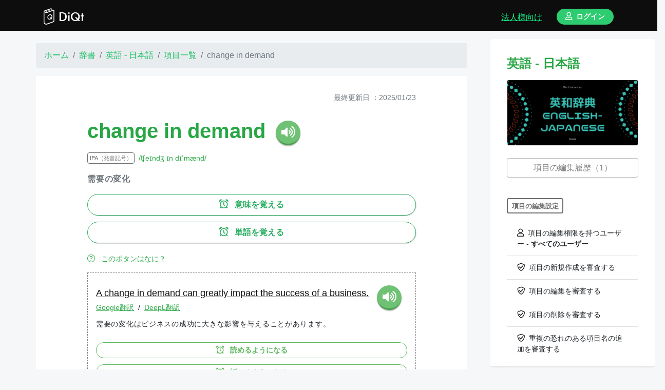

--- FILE ---
content_type: text/html; charset=utf-8
request_url: https://www.diqt.net/ja/words/606916
body_size: 9579
content:
<!DOCTYPE html>
<html>
<head>
  <!--
  <title><#%= full_title(yield(:title)) %></title>
  -->

  <!-- http://vdeep.net/rubyonrails-meta-tags-seo -->
  <meta charset="utf-8">
<title>change in demand | ディクト</title>
<link rel="icon" type="image/x-icon" href="https://cdn.diqt.net/assets/images/favicons/favicon-32x32.png">
<link rel="apple-touch-icon" type="image/jpg" href="https://cdn.diqt.net/assets/images/main/diqt_icon.png" sizes="180x180">
<meta name="description" content="調べた単語をもう忘れない。">
<meta name="keywords" content="辞書,英和辞書,和英辞書,習慣化,復習,英単語,心理学,ngsl,cefr-j">
<link rel="canonical" href="https://www.diqt.net/ja/words/606916">
<meta property="og:site_name" content="ディクト">
<meta property="og:title" content="change in demand">
<meta property="og:description" content="需要の変化">
<meta property="og:type" content="website">
<meta property="og:url" content="https://www.diqt.net/ja/words/606916">
<meta property="og:image" content="https://cdn.diqt.net/assets/images/main/diqt_ogp.png">
<meta property="og:locale" content="ja">
<meta name="twitter:card" content="summary_large_image">
<meta name="twitter:site" content="@DiQt_net">
  <meta property="fb:app_id" content="693932604464828"/>

  <!-- headにはlink rel="preload"などを渡す -->
  
  <meta name="csrf-param" content="authenticity_token" />
<meta name="csrf-token" content="mGu1fBA2kANYpK4RSsbxz4PCBug7KLQwM-zVTr3AgAIS_wmOmiwDlXEvch9rU0Ppz0faVq9WQ0WYpbf8wRysWw" />
<!-- For getting Rails variables in JS -->
<script>
//<![CDATA[
window.gon={};gon.isSignedIn=false;gon.seEnabled=true;gon.effectEnabled=true;gon.strictSolvingMode=false;gon.answerSetting={};
//]]>
</script>

<link rel="stylesheet" href="/assets/application-0a7ff96a6bde043714c0424a2b97b86ebace5d74874fbed8034cbf85389454ae.css" media="all" data-turbolinks-track="reload" />
<!-- javascript_include_tagは、bodyに移動 https://www.bokukoko.info/entry/2016/11/21/233324 -->
<script src="/assets/application-a3982e50806d78ce46648dc588bc9fa2622e04af550613a5c78ec2fdb9fa2662.js" data-turbolinks-track="reload" defer="defer"></script>
<!-- scriptからfunctionを呼び出す。 https://www.bokukoko.info/entry/2016/11/21/233324 -->



<!-- futuraライクなフォント Ranner -->
<link rel="stylesheet" href="https://indestructibletype-fonthosting.github.io/renner.css" type="text/css" charset="utf-8"/>



<!-- Stripe -->
<!--
<script src="https://js.stripe.com/v3/"></script>
-->





<meta name="viewport" content="width=device-width, initial-scale=1.0, maximum-scale=1.0, minimum-scale=1.0">


<link rel="stylesheet" href="https://pro.fontawesome.com/releases/v5.2.0/css/all.css"
      integrity="sha384-TXfwrfuHVznxCssTxWoPZjhcss/hp38gEOH8UPZG/JcXonvBQ6SlsIF49wUzsGno"
      crossorigin="anonymous">

<!-- Place your kit's code here / fontawesome https://fontawesome.com/kits/90c2f74a85/use?created=yes-->
<script src="https://kit.fontawesome.com/90c2f74a85.js" crossorigin="anonymous"></script>

<!-- Howler.js -->
<script src="https://cdnjs.cloudflare.com/ajax/libs/howler/2.1.2/howler.min.js"></script>




<!-- Optional JavaScript / confirm modalのための導入-->
<!-- jQuery first, then Popper.js, then Bootstrap JS -->
<script src="https://cdnjs.cloudflare.com/ajax/libs/popper.js/1.14.3/umd/popper.min.js" integrity="sha384-ZMP7rVo3mIykV+2+9J3UJ46jBk0WLaUAdn689aCwoqbBJiSnjAK/l8WvCWPIPm49" crossorigin="anonymous"></script>

  <!--[if lt IE 9]>
      <script src="//cdnjs.cloudflare.com/ajax/libs/html5shiv/r29/html5.min.js">
      </script>
    <![endif]-->

  <!-- favicon -->
  <link rel="apple-touch-icon" sizes="180x180" href="/assets/favicon/apple-touch-icon-c514847ea55441625a8708213823db90c8de58b5a8834cf465a8b45422ed0b53.png">
<link rel="icon" type="image/png" sizes="32x32" href="/assets/favicon/favicon-32x32-b0db47c45221086aaeca42ef23348bccd59f779a45a3555854e7fd639b1d6fb1.png">
<link rel="icon" type="image/png" sizes="16x16" href="/assets/favicon/favicon-16x16-ed6191af0551ceb0eadae979bb877a5b6fb59b7af9581fc11a427a159e358700.png">
<!--
<link rel="manifest" href="<#%= asset_path 'favicon/site.webmanifest.erb' %>">
-->
<link rel="mask-icon" href="/assets/favicon/safari-pinned-tab-d9dfd18c31ec6689ea4b441cecd6697d0233c31ea3be1b63837fd4117e6c1cc7.svg" color="#5bbad5">
<link rel="shortcut icon" href="/assets/favicon/favicon-8cafe112e12a2e3f73f146e6ce3d0ed80c6a617a60103b711a70dd482a163258.ico">
<meta name="msapplication-TileColor" content="#da532c">
<!--
<meta name="msapplication-config" content="<#%= asset_path 'favicon/browserconfig.xml.erb' %>">
-->
<meta name="theme-color" content="#ffffff">

  
  <!-- Global site tag (gtag.js) - Google Analytics -->
  <script async src="https://www.googletagmanager.com/gtag/js?id=G-4FNE4FCTGW"></script>
  <script>
      window.dataLayer = window.dataLayer || [];
      function gtag(){dataLayer.push(arguments);}
      gtag('js', new Date());

      gtag('config', 'G-4FNE4FCTGW');
  </script>

  <!-- google adsense -->
    <script async src="https://pagead2.googlesyndication.com/pagead/js/adsbygoogle.js?client=ca-pub-9489251797522277"
            crossorigin="anonymous"></script>

  <!-- footer 広告 -->
  <script async src="https://pagead2.googlesyndication.com/pagead/js/adsbygoogle.js"></script>


  <!-- google search console -->
  <meta name="google-site-verification" content="FSoMz6MyTVTjgEaa9UJ5B1l6JxYxNc3ZBbOjN9mzlug"/>





</head>
<!-- JSでlocaleを取得するため ref: https://phrase.com/blog/posts/localizing-javascript-in-rails-apps/ -->
<body data-locale="ja">


<header class="header ">
  <div class="container d-flex align-items-end pb-2">

      <a class="text-left logo d-flex" href="/ja">
        <img src="https://cdn.diqt.net/assets/images/main/diqt_logo.svg"
             class="mr-2 mt-3" height="32px;">
        <div class="mt-3">DiQt</div>
</a>



      <div class="ml-auto">
          <a class="ml-auto mr-4 text-bright-green d-none d-md-inline-block d-lg-inline-block d-xl-inline-block" href="https://www.diqt.net/ja/schools/landing_page">
            <u>法人様向け</u>
</a>
        <a href="https://www.diqt.net/ja/sign_in">
          <div class="btn btn-sm btn-light-green font-weight-bold rounded-pill px-3">
            <i class="far fa-user"></i>ログイン
          </div>
</a>      </div>


  </div>
</header>







<div class="main" id="main">


  <div class="feedback_message">
  </div>


  


<div class="row home">
  <div class="col-xl-9 my-4">


      <nav aria-label="breadcrumb" class="mx-auto" style="max-width: 840px;">

    <ol class="breadcrumb" itemscope itemtype="https://schema.org/BreadcrumbList">


          <li class="breadcrumb-item" itemprop="itemListElement" itemscope
              itemtype="https://schema.org/ListItem">
            <a itemprop="item" href="/ja">
              <span itemprop="name">ホーム</span></a>
            <meta itemprop="position" content="1"/>
          </li>




          <li class="breadcrumb-item" itemprop="itemListElement" itemscope
              itemtype="https://schema.org/ListItem">
            <a itemprop="item" href="/ja/dictionaries">
              <span itemprop="name">辞書</span></a>
            <meta itemprop="position" content="2"/>
          </li>




          <li class="breadcrumb-item" itemprop="itemListElement" itemscope
              itemtype="https://schema.org/ListItem">
            <a itemprop="item" href="/ja/dictionaries/1">
              <span itemprop="name">英語 - 日本語</span></a>
            <meta itemprop="position" content="3"/>
          </li>




          <li class="breadcrumb-item" itemprop="itemListElement" itemscope
              itemtype="https://schema.org/ListItem">
            <a itemprop="item" href="/ja/dictionaries/1/words">
              <span itemprop="name">項目一覧</span></a>
            <meta itemprop="position" content="4"/>
          </li>




          <li class="breadcrumb-item active" aria-current="page"
              itemprop="itemListElement" itemscope itemtype="https://schema.org/ListItem">
            <span itemprop="name">change in demand</span>
            <meta itemprop="position" content="5"/>
          </li>



    </ol>
  </nav>



    <div class="box">
      <div class="wrapper">

        <!-- モバイル画面にのみ表示する -->
        <div class="d-xl-none mb-5">
          <div class="d-flex align-items-center my-5">

  <div style="max-width: 48px">
    <a class="align-self-center" href="/ja/dictionaries/1"><img alt="英和辞書" class="img-fluid" src="https://cdn.diqt.net/uploads/dictionary/image/1/en_ja_dictionary__1_.png" /></a>
  </div>

  <div class="ml-3 align-self-center">
    <a class="text-secondary small" href="/ja/dictionaries/1">英和辞書</a>
  </div>

</div>
        </div>

        <div class="mb-2 update text-right text-secondary small">最終更新日
          ：2025/01/23</div>

        <div class="text-right">
          
        </div>
        <div id="word-in-show-606916">
  <div class="pt-3 pb-4 border-bottom text-left">

    
  <h1 class="text-success d-inline-block align-middle font-weight-bold "><b>change in demand</b></h1>
  
  <button class="speech-btn speech-btn-tts d-inline-block ml-3 align-middle"
          value="https://cdn.diqt.net/uploads/word/entry_tts_audio/606916/tts_60691620240613-2-1uibaiu.mp3">
    <i class="fas fa-volume-up"></i>
  </button>



  <div class="d-flex align-items-center my-1">
    <div class="item-label-small mr-2">
      IPA（発音記号）
    </div>
    <div class="small text-success">
      <a class="text-success" data-toggle="tooltip" title="" data-original-title="IPA（発音記号）">/ʧeɪndʒ ɪn dɪˈmænd/</a>
    </div>
  </div>




    <div class="my-3">
      




  <!-- X英辞書の場合 -->
    <div class="meaning text-left font-weight-bold text-secondary mb-3">
      <div><p>需要の変化</p></div>
    </div>


      <!-- Update時に復習ボタンが消えるのを防ぐ。 -->
  <div class="emphasized-review-btn my-2">
    <!-- リマインダーボタン -->
<div class="review review-form-quiz-810470">
    <form action="/ja/reviews" accept-charset="UTF-8" data-remote="true" method="post"><input type="hidden" name="authenticity_token" value="xiKjxe7sPzK4JtXwoyazVwu6DaLHn4P_J5evsYChin0CEXydy6X8CnRX5GQSHfHc4VdLr6vGcYSaEJaz9wRHTA" autocomplete="off" />
  <input value="810470" autocomplete="off" type="hidden" name="review[quiz_id]" id="review_quiz_id" />
  <!-- form_withではなくbutton_toを使うと、formが画面幅いっぱいに広がり、loading画面が誤作動してしまう恐れがある。 -->
  <button name="button" type="submit" class="btn btn-sm btn-border-gray main-loading-show-btn">
    <i class="far fa-alarm-clock"></i> 意味を覚える
</button></form>
</div>



  </div>

  <div class="emphasized-review-btn my-2">
    <!-- リマインダーボタン -->
<div class="review review-form-quiz-13874682">
    <form action="/ja/reviews" accept-charset="UTF-8" data-remote="true" method="post"><input type="hidden" name="authenticity_token" value="u3MNdnKmL_hHb_iCjkiUzS-rVc03yhz7JMwhYI7qy8d_QNIuV-_swIseyRY_c9ZGxUYTwFuT7oCZSxhi-U8G9g" autocomplete="off" />
  <input value="13874682" autocomplete="off" type="hidden" name="review[quiz_id]" id="review_quiz_id" />
  <!-- form_withではなくbutton_toを使うと、formが画面幅いっぱいに広がり、loading画面が誤作動してしまう恐れがある。 -->
  <button name="button" type="submit" class="btn btn-sm btn-border-gray main-loading-show-btn">
    <i class="far fa-alarm-clock"></i> 単語を覚える
</button></form>
</div>



  </div>
  <a class="d-block text-success small my-3 main-loading-show-btn" data-remote="true" href="/ja/words/review_onboarding">
    <u>
      <i class="fal fa-question-circle"></i>
      このボタンはなに？
    </u>
</a>
    </div>

      <div class="text-center mb-4 embedded-example-sentence">
      <div class="sentence-1631090">
    <div class="text-left">

      <div class="d-inline-flex">
  <div class="text-left mr-3">

    
<div class="">
  
  <!-- inline要素の謎の隙間を埋めるために、親要素の文字間を縮めて、子要素でletter-spacing: normalを指定する 参考：https://qiita.com/BEMU/items/0f500e0306471073ed63 -->
  <div class="line-with-dict  d-inline" style="letter-spacing: -.4em;">
    

  <!-- [[text]]を検出する -->
  <!-- .*?で最短マッチ -->

      <!-- 単語  -->

          <!-- 英語ならテキストの最後に半角スペースを追加する -->


        <a class="main-loading-show-btn word-with-searching-dict" style="letter-spacing: normal;" data-remote="true" href="/ja/dictionaries/1/search?keyword=A">A </a>


          <!-- 英語ならテキストの最後に半角スペースを追加する -->


        <a class="main-loading-show-btn word-with-searching-dict" style="letter-spacing: normal;" data-remote="true" href="/ja/dictionaries/1/search?keyword=change">change </a>


          <!-- 英語ならテキストの最後に半角スペースを追加する -->


        <a class="main-loading-show-btn word-with-searching-dict" style="letter-spacing: normal;" data-remote="true" href="/ja/dictionaries/1/search?keyword=in">in </a>


          <!-- 英語ならテキストの最後に半角スペースを追加する -->


        <a class="main-loading-show-btn word-with-searching-dict" style="letter-spacing: normal;" data-remote="true" href="/ja/dictionaries/1/search?keyword=demand">demand </a>


          <!-- 英語ならテキストの最後に半角スペースを追加する -->


        <a class="main-loading-show-btn word-with-searching-dict" style="letter-spacing: normal;" data-remote="true" href="/ja/dictionaries/1/search?keyword=can">can </a>


          <!-- 英語ならテキストの最後に半角スペースを追加する -->


        <a class="main-loading-show-btn word-with-searching-dict" style="letter-spacing: normal;" data-remote="true" href="/ja/dictionaries/1/search?keyword=greatly">greatly </a>


          <!-- 英語ならテキストの最後に半角スペースを追加する -->


        <a class="main-loading-show-btn word-with-searching-dict" style="letter-spacing: normal;" data-remote="true" href="/ja/dictionaries/1/search?keyword=impact">impact </a>


          <!-- 英語ならテキストの最後に半角スペースを追加する -->


        <a class="main-loading-show-btn word-with-searching-dict" style="letter-spacing: normal;" data-remote="true" href="/ja/dictionaries/1/search?keyword=the">the </a>


          <!-- 英語ならテキストの最後に半角スペースを追加する -->


        <a class="main-loading-show-btn word-with-searching-dict" style="letter-spacing: normal;" data-remote="true" href="/ja/dictionaries/1/search?keyword=success">success </a>


          <!-- 英語ならテキストの最後に半角スペースを追加する -->


        <a class="main-loading-show-btn word-with-searching-dict" style="letter-spacing: normal;" data-remote="true" href="/ja/dictionaries/1/search?keyword=of">of </a>


          <!-- 英語ならテキストの最後に半角スペースを追加する -->


        <a class="main-loading-show-btn word-with-searching-dict" style="letter-spacing: normal;" data-remote="true" href="/ja/dictionaries/1/search?keyword=a">a </a>


          <!-- 英語ならテキストの最後に半角スペースを追加する -->


        <a class="main-loading-show-btn word-with-searching-dict" style="letter-spacing: normal;" data-remote="true" href="/ja/dictionaries/1/search?keyword=business.">business. </a>






  </div>

</div>



  <div class="small-translation-buttons">
  <input class="original" type="hidden" value="A change in demand can greatly impact the success of a business.
"/>
  <input class="source-lang-number" type="hidden" value="21"/>
  <input class="target-lang-number" type="hidden" value=""/>


  <a href="#" class="text-success small small-google-translation-btn">
    <u>Google翻訳</u>
  </a>
  <span class="small mx-1">/</span>
  <a href="#" class="text-success small small-deepl-translation-btn">
    <u>DeepL翻訳</u>
  </a>

  <div class="google-translation-form my-2"></div>
  <div class="deepl-translation-form my-2"></div>
</div>


    <div class="">
    <p>需要の変化はビジネスの成功に大きな影響を与えることがあります。</p>
</div>

  </div>

  
  <button class="mx-auto speech-btn speech-btn-tts"
          value="https://cdn.diqt.net/uploads/sentence/original_tts_audio/1631090/tts_163109020240613-2-1b1064o.mp3">
    <i class="fas fa-volume-up"></i>
  </button>

</div>



      <div class="mt-3">
      </div>




        <!-- リマインダーボタン -->
<div class="my-2 small-review-form-quiz-13753994">
    <!-- 作成ボタン -->
    <form action="/ja/reviews" accept-charset="UTF-8" data-remote="true" method="post"><input type="hidden" name="authenticity_token" value="EjMbhkcjqVrweGGD5h1SxyMdhKaJDAVu3mVkW8QnDHbWAMTeYmpqYjwJUBdXJhBMyfDCq-VV9xVj4l1Zs4LBRw" autocomplete="off" />
      <input value="13753994" autocomplete="off" type="hidden" name="review[quiz_id]" id="review_quiz_id" />
      <button name="button" type="submit" class="btn btn-sm btn-border-green main-loading-show-btn w-100 font-weight-bold rounded-pill">
        <i class="far fa-alarm-clock"></i> 読めるようになる
</button></form></div>

  <!-- リマインダーボタン -->
<div class="my-2 small-review-form-quiz-13754015">
    <!-- 作成ボタン -->
    <form action="/ja/reviews" accept-charset="UTF-8" data-remote="true" method="post"><input type="hidden" name="authenticity_token" value="3tGNCC2nX3LzueuWWaUZSsZSBj0UmOOe5RFs0wgBbQIa4lJQCO6cSj_I2gLonlvBLL9AMHjBEeVYllXRf6SgMw" autocomplete="off" />
      <input value="13754015" autocomplete="off" type="hidden" name="review[quiz_id]" id="review_quiz_id" />
      <button name="button" type="submit" class="btn btn-sm btn-border-green main-loading-show-btn w-100 font-weight-bold rounded-pill">
        <i class="far fa-alarm-clock"></i> 話せるようになる
</button></form></div>

  <a class="d-block text-success small my-3 main-loading-show-btn" data-remote="true" href="/ja/sentences/review_onboarding">
    <u>
      <i class="fal fa-question-circle"></i>
      このボタンはなに？
    </u>
</a>

      <div class="d-flex">
          <a target="_blank" rel="noopener" class="ml-auto text-muted small align-self-end" href="/ja/sentences/1631090">
            <u><i class="fal fa-external-link"></i>詳細</u>
</a>      </div>

    </div>
  </div>





  </div>


    



    
   
    <div class="explanation-form">
  <!--
  <#% if word.etymologies.present? %>
    <#%= render 'words/item/etymologies', word: word %>
  <#% end %>
  -->

  <div id="word-senses-606916">
    <div class="text-left text-secondary mb-3 mt-5" id="sense-1632936">
  <div class="d-block mb-2">
    <div class="item-label">意味（1）</div>
  </div>


    <!-- glossはmeaningと異なり、Quizではanswerではなくquestionに用いるため、通常のマークダウンを適応する -->
    <p><p>需要の変化</p>
</p>
    <!--
      <#%= simple_format(meaning, {}, wrapper_tag: 'div') %>
    -->

  



  


</div>
</div>



  <!--
  <#%= render 'words/explanation', word: word %>
  -->

  <!--
  <#% if word.synonyms.present? %>
    <#%= render 'words/item/synonyms', word: word %>
  <#% end %>

  <#% if word.antonyms.present? %>
    <#%= render 'words/item/antonyms', word: word %>
  <#% end %>

  <#% if word.related.present? %>
    <#%= render 'words/item/related', word: word %>
  <#% end %>
  -->
</div>




  </div>


  <div class="d-flex">
  </div>


</div>




      </div>
    </div>

      <div class="box my-5">
        <div class="wrapper">
          <h3 class="text-success text-center font-weight-bold">
            <i class="far fa-question-square"></i>復習用の問題</h3>
          <div id="quiz-810470" class="quiz-wrapper quiz-810470" data-id="810470">
  <div class="py-3">

    

    <!-- 問題と解答 -->
    <!-- 問題部 -->
<div class="d-flex">
  <div class="mt-3">


    <a href="/ja/drills/102e9831/unsolved">
      <img src="https://diqt.s3.amazonaws.com/uploads/drill/image/906/en_ja_dictionary_drill.png" class="responsive-square-icon" alt="意味を覚えるための辞書問題">
</a>

</div>


  <div class="ml-4">
      <div class="my-2 small"><a class="text-secondary" href="/ja/drills/102e9831/unsolved">意味を覚えるための辞書問題</a></div>
    <div class="markdown-style question-text pt-2 ">
  <div class="">
    <p>change in demand</p>

  </div>
</div>

<div class="mb-3">
      <button class="d-inline-block align-middle speech-btn speech-btn-tts"
            value="https://cdn.diqt.net/uploads/word/entry_tts_audio/606916/tts_60691620240613-2-1uibaiu.mp3">
      <i class="fas fa-volume-up"></i>
    </button>

</div>

    
  </div>
</div>
<!-- 問題部 -->


<!-- 解答部 -->
  <!-- 多肢選択肢問題 -->
  
  <form class="my-3" action="/ja/quizzes/810470/explanation" accept-charset="UTF-8" data-remote="true" method="get">
        <button name="button" type="submit" class="btn btn btn-border-green w-100 py-2 my-1 font-weight-bold main-loading-show-btn markdown-style multiple-choices">
          <p>靴下(ストッキング)の横につけた刺しゅう飾り</p>

</button>        <button name="button" type="submit" class="btn btn btn-border-green w-100 py-2 my-1 font-weight-bold main-loading-show-btn markdown-style multiple-choices">
          <p>需要の変化</p>

</button>        <button name="button" type="submit" class="btn btn btn-border-green w-100 py-2 my-1 font-weight-bold main-loading-show-btn markdown-style multiple-choices">
          <p>=freightliner</p>

</button>        <button name="button" type="submit" class="btn btn btn-border-green w-100 py-2 my-1 font-weight-bold main-loading-show-btn markdown-style multiple-choices">
          <p>=plum duff</p>

</button></form>

<!-- 解答部 -->



<!-- 設定部 -->

  <div class="d-flex align-items-center ">
    <!-- リマインダーボタン -->
<div class="review review-form-quiz-810470">
    <form action="/ja/reviews" accept-charset="UTF-8" data-remote="true" method="post"><input type="hidden" name="authenticity_token" value="hmCrzKuyy3lfRq0vUNhT4Kww61_TA_YwPvDpP_m4wE1CU3SUjvsIQZM3nLvh4xFrRt2tUr9aBEuDd9A9jh0NfA" autocomplete="off" />
  <input value="810470" autocomplete="off" type="hidden" name="review[quiz_id]" id="review_quiz_id" />
  <!-- form_withではなくbutton_toを使うと、formが画面幅いっぱいに広がり、loading画面が誤作動してしまう恐れがある。 -->
  <button name="button" type="submit" class="btn btn-sm btn-border-gray main-loading-show-btn">
    <i class="far fa-alarm-clock"></i> 意味を覚える
</button></form>
</div>



    <div class="ml-auto">

        <a class="text-secondary small" href="/ja/quizzes/810470">
          <u>詳細</u>
</a>    </div>
  </div>


<!-- 設定部 -->
  </div>
</div>


<div id="quiz-13874682" class="quiz-wrapper quiz-13874682" data-id="13874682">
  <div class="py-3">

    

    <!-- 問題と解答 -->
    <!-- 問題部 -->
<div class="d-flex">
  <div class="mt-3">


    <a href="/ja/drills/559d22cb/unsolved">
      <img src="https://cdn.diqt.net/assets/images/main/diqt_no_image.png" class="responsive-square-icon" alt="語彙を覚えるための辞書問題">
</a>

</div>


  <div class="ml-4">
      <div class="my-2 small"><a class="text-secondary" href="/ja/drills/559d22cb/unsolved">語彙を覚えるための辞書問題</a></div>
    <div class="markdown-style question-text pt-2 ">
  <div class="">
    <p>需要の変化</p>

  </div>
</div>

<div class="mb-3">
  
</div>

    
  </div>
</div>
<!-- 問題部 -->


<!-- 解答部 -->
  <!-- 多肢選択肢問題 -->
  
  <form class="my-3" action="/ja/quizzes/13874682/explanation" accept-charset="UTF-8" data-remote="true" method="get">
        <button name="button" type="submit" class="btn btn btn-border-green w-100 py-2 my-1 font-weight-bold main-loading-show-btn markdown-style multiple-choices">
          <p>by all accounts</p>

</button>        <button name="button" type="submit" class="btn btn btn-border-green w-100 py-2 my-1 font-weight-bold main-loading-show-btn markdown-style multiple-choices">
          <p>nautical</p>

</button>        <button name="button" type="submit" class="btn btn btn-border-green w-100 py-2 my-1 font-weight-bold main-loading-show-btn markdown-style multiple-choices">
          <p>lumpy</p>

</button>        <button name="button" type="submit" class="btn btn btn-border-green w-100 py-2 my-1 font-weight-bold main-loading-show-btn markdown-style multiple-choices">
          <p>change in demand</p>

</button></form>

<!-- 解答部 -->



<!-- 設定部 -->

  <div class="d-flex align-items-center ">
    <!-- リマインダーボタン -->
<div class="review review-form-quiz-13874682">
    <form action="/ja/reviews" accept-charset="UTF-8" data-remote="true" method="post"><input type="hidden" name="authenticity_token" value="rxzJHjCuUjf0PJYZ__5pHatXeFfpBirgY0srO13jZO5rLxZGFeeRDzhNp41OxSuWQbo-WoVf2JvezBI5Kkap3w" autocomplete="off" />
  <input value="13874682" autocomplete="off" type="hidden" name="review[quiz_id]" id="review_quiz_id" />
  <!-- form_withではなくbutton_toを使うと、formが画面幅いっぱいに広がり、loading画面が誤作動してしまう恐れがある。 -->
  <button name="button" type="submit" class="btn btn-sm btn-border-gray main-loading-show-btn">
    <i class="far fa-alarm-clock"></i> 単語を覚える
</button></form>
</div>



    <div class="ml-auto">

        <a class="text-secondary small" href="/ja/quizzes/13874682">
          <u>詳細</u>
</a>    </div>
  </div>


<!-- 設定部 -->
  </div>
</div>


<div id="quiz-13753994" class="quiz-wrapper quiz-13753994" data-id="13753994">
  <div class="py-3">

    

    <!-- 問題と解答 -->
    <!-- 問題部 -->
<div class="d-flex">
  <div class="mt-3">


    <a href="/ja/drills/9e820ada/unsolved">
      <img src="https://cdn.diqt.net/assets/images/main/diqt_no_image.png" class="responsive-square-icon" alt="読めるようになるための例文問題">
</a>

</div>


  <div class="ml-4">
      <div class="my-2 small"><a class="text-secondary" href="/ja/drills/9e820ada/unsolved">読めるようになるための例文問題</a></div>
    <div class="markdown-style question-text pt-2 ">
  <div class="">
    <p>A change in demand can greatly impact the success of a business.</p>

  </div>
</div>

<div class="mb-3">
      <button class="d-inline-block align-middle speech-btn speech-btn-tts"
            value="https://cdn.diqt.net/uploads/sentence/original_tts_audio/1631090/tts_163109020240613-2-1b1064o.mp3">
      <i class="fas fa-volume-up"></i>
    </button>

</div>

    
  </div>
</div>
<!-- 問題部 -->


<!-- 解答部 -->
  <!-- 多肢選択肢問題 -->
  
  <form class="my-3" action="/ja/quizzes/13753994/explanation" accept-charset="UTF-8" data-remote="true" method="get">
        <button name="button" type="submit" class="btn btn btn-border-green w-100 py-2 my-1 font-weight-bold main-loading-show-btn markdown-style multiple-choices">
          <p>需要の変化はビジネスの成功に大きな影響を与えることがあります。</p>

</button>        <button name="button" type="submit" class="btn btn btn-border-green w-100 py-2 my-1 font-weight-bold main-loading-show-btn markdown-style multiple-choices">
          <p>私が部屋に入った時息子はもう何時間も書きものをしていた。</p>

</button>        <button name="button" type="submit" class="btn btn btn-border-green w-100 py-2 my-1 font-weight-bold main-loading-show-btn markdown-style multiple-choices">
          <p>そんなことをするなんて彼は気が狂っているに違いない。</p>

</button></form>

<!-- 解答部 -->



<!-- 設定部 -->

  <div class="d-flex align-items-center ">
    <!-- リマインダーボタン -->
<div class="review review-form-quiz-13753994">
    <form action="/ja/reviews" accept-charset="UTF-8" data-remote="true" method="post"><input type="hidden" name="authenticity_token" value="tW2DWXkEPHKa8U7bFEl6jt5oanfqi7GloA9CEEsScFlxXlwBXE3_SlaAf0-lcjgFNIUseobSQ94diHsSPLe9aA" autocomplete="off" />
  <input value="13753994" autocomplete="off" type="hidden" name="review[quiz_id]" id="review_quiz_id" />
  <!-- form_withではなくbutton_toを使うと、formが画面幅いっぱいに広がり、loading画面が誤作動してしまう恐れがある。 -->
  <button name="button" type="submit" class="btn btn-sm btn-border-gray main-loading-show-btn">
    <i class="far fa-alarm-clock"></i> 読めるようになる
</button></form>
</div>



    <div class="ml-auto">

        <a class="text-secondary small" href="/ja/quizzes/13753994">
          <u>詳細</u>
</a>    </div>
  </div>


<!-- 設定部 -->
  </div>
</div>


<div id="quiz-13754015" class="quiz-wrapper quiz-13754015" data-id="13754015">
  <div class="py-3">

    

    <!-- 問題と解答 -->
    <!-- 問題部 -->
<div class="d-flex">
  <div class="mt-3">


    <a href="/ja/drills/32ccf720/unsolved">
      <img src="https://cdn.diqt.net/assets/images/main/diqt_no_image.png" class="responsive-square-icon" alt="話せるようになるための例文問題">
</a>

</div>


  <div class="ml-4">
      <div class="my-2 small"><a class="text-secondary" href="/ja/drills/32ccf720/unsolved">話せるようになるための例文問題</a></div>
    <div class="markdown-style question-text pt-2 ">
  <div class="">
    <p>需要の変化はビジネスの成功に大きな影響を与えることがあります。</p>

  </div>
</div>

<div class="mb-3">
  
</div>

    
  </div>
</div>
<!-- 問題部 -->


<!-- 解答部 -->
  <!-- 多肢選択肢問題 -->
  
  <form class="my-3" action="/ja/quizzes/13754015/explanation" accept-charset="UTF-8" data-remote="true" method="get">
        <button name="button" type="submit" class="btn btn btn-border-green w-100 py-2 my-1 font-weight-bold main-loading-show-btn markdown-style multiple-choices">
          <p>A change in demand can greatly impact the success of a business.</p>

</button>        <button name="button" type="submit" class="btn btn btn-border-green w-100 py-2 my-1 font-weight-bold main-loading-show-btn markdown-style multiple-choices">
          <p>I always do a spring clean of my house to welcome the new season.</p>

</button>        <button name="button" type="submit" class="btn btn btn-border-green w-100 py-2 my-1 font-weight-bold main-loading-show-btn markdown-style multiple-choices">
          <p>The student was surprisingly flappable in the face of adversity.</p>

</button></form>

<!-- 解答部 -->



<!-- 設定部 -->

  <div class="d-flex align-items-center ">
    <!-- リマインダーボタン -->
<div class="review review-form-quiz-13754015">
    <form action="/ja/reviews" accept-charset="UTF-8" data-remote="true" method="post"><input type="hidden" name="authenticity_token" value="3EskiUOnplRpwBYssLI1Ahw_PPi9lNTpOOGLWKQZEWYYePvRZu5lbKWxJ7gBiXeJ9tJ69dHNJpKFZrJa07zcVw" autocomplete="off" />
  <input value="13754015" autocomplete="off" type="hidden" name="review[quiz_id]" id="review_quiz_id" />
  <!-- form_withではなくbutton_toを使うと、formが画面幅いっぱいに広がり、loading画面が誤作動してしまう恐れがある。 -->
  <button name="button" type="submit" class="btn btn-sm btn-border-gray main-loading-show-btn">
    <i class="far fa-alarm-clock"></i> 話せるようになる
</button></form>
</div>



    <div class="ml-auto">

        <a class="text-secondary small" href="/ja/quizzes/13754015">
          <u>詳細</u>
</a>    </div>
  </div>


<!-- 設定部 -->
  </div>
</div>



        </div>
      </div>
  </div>


  <div class="col-xl-3 my-3 d-none d-xl-block">
  <div class="box w-100 overflow-auto" id="mb-sidebar">
    <div class="wrapper">
      <h4 class="mb-3 text-success font-weight-bold">英語 - 日本語</h4>
      <a href="/ja/dictionaries/1">
        <div class="card my-3" style="max-height: 320px; max-width: 400px;">
          <img src="https://cdn.diqt.net/uploads/dictionary/image/1/en_ja_dictionary__1_.png" class="card-img img-fluid">
        </div>
</a>
        <a href="/ja/words/606916/accepted_word_requests">
  <button class="btn btn btn-border-gray w-100 my-2">
    項目の編集履歴（1）
  </button>
</a>










      <div class="my-3">

  <div class="item-label my-3">項目の編集設定</div>

  <ul class="list-group list-group-flush small">
    <li class="list-group-item"><i class="far fa-user"></i>項目の編集権限を持つユーザー
      - <b>すべてのユーザー</b></li>
      <li class="list-group-item"><i class="far fa-shield-check"></i>項目の新規作成を審査する</li>
      <li class="list-group-item"><i class="far fa-shield-check"></i>項目の編集を審査する</li>
      <li class="list-group-item"><i class="far fa-shield-check"></i>項目の削除を審査する</li>
      <li class="list-group-item"><i class="far fa-shield-check"></i>重複の恐れのある項目名の追加を審査する</li>
      <li class="list-group-item"><i class="far fa-shield-check"></i>項目名の変更を審査する</li>
    <li class="list-group-item"><i class="far fa-user"></i>審査に対する投票権限を持つユーザー
      - <b>編集者</b>
    </li>
    <li class="list-group-item"><i class="far fa-vote-yea"></i>決定に必要な投票数 - <b>1</b></li>

  </ul>


  <div class="item-label my-3">例文の編集設定</div>

  <ul class="list-group list-group-flush small">
    <li class="list-group-item"><i class="far fa-user"></i>例文の編集権限を持つユーザー
      - <b>すべてのユーザー</b></li>
      <li class="list-group-item"><i class="far fa-shield-check"></i>例文の編集を審査する</li>
      <li class="list-group-item"><i class="far fa-shield-check"></i>例文の削除を審査する</li>
    <li class="list-group-item"><i class="far fa-user"></i>審査に対する投票権限を持つユーザー
      - <b>編集者</b>
    </li>
    <li class="list-group-item"><i class="far fa-vote-yea"></i>決定に必要な投票数 - <b>1</b></li>

  </ul>

  <div class="item-label my-3">問題の編集設定</div>

  <ul class="list-group list-group-flush small">
    <li class="list-group-item"><i class="far fa-user"></i>問題の編集権限を持つユーザー
      - <b>すべてのユーザー</b></li>
    <li class="list-group-item"><i class="far fa-user"></i>審査に対する投票権限を持つユーザー
      - <b>すべてのユーザー</b>
    </li>
    <li class="list-group-item"><i class="far fa-vote-yea"></i>決定に必要な投票数 - <b>1</b></li>

  </ul>


  <a class="text-success d-block mt-4" href="/ja/dictionaries/1/guideline">編集ガイドライン</a>

  <div class="w-100 py-5"></div>


</div>


    </div>
  </div>
</div>


</div>



  <!--
  <#%= debug(params) if Rails.env.development? %>
  -->

</div>





<div class="fot">
    <!-- ログイン / 新規登録画面 -->
      <div class="row home">
    <div class="col-xl-9">
      <div class="box mt-5">
        <div class="wrapper">
          <div class="about">

  <div class="headline-green mt-3 mb-5">
    <h3 class="text-center"><i class="far fa-user"></i>ログイン / 新規登録</h3>
  </div>



  <div class="btn btn-lg btn-border-green font-weight-bold modal-show-login d-block my-4">
    <i class="far fa-sign-in-alt"></i>ログイン
  </div>
  <!--　ログインモーダル -->
  <div class="invisible-modal-wrapper" id="display-modal-login">
  <div class="overlay close-modal">
    <div class="close-btn">
      <i class="fal fa-times"></i>
    </div>
  </div>

  <div class="modal-content-diqt">

    <h3 class="text-center mt-2 mb-3 font-weight-bold"><i class="far fa-sign-in-alt"></i>ログイン</h3>


    <form action="/ja/login" accept-charset="UTF-8" method="post"><input type="hidden" name="authenticity_token" value="LCAGX7OcWs2XqCgZhSZbG4zyE3jl-rNmH3UC1y7XqpvKsl53r4B01WiItvllTZVnQyAAvq5j0DcSToEjS_zaSQ" autocomplete="off" />

      <!-- type: 'emailをつけると、エラー時にloadingが周り続けて他の操作ができなくなるので、type: 'email'はつけない -->
      <label class="text-left item-label" for="session_email">メールアドレス</label>
      <input class="form-control mt-2 mb-4" type="email" name="session[email]" id="session_email" />

      <label class="text-left item-label" for="session_password">パスワード</label>
      <input class="form-control my-2" type="password" name="session[password]" id="session_password" />


      <div class="form-group form-check text-left">
        <input name="session[remember_me]" type="hidden" value="0" autocomplete="off" /><input class="form-check-input" id="remember-me" type="checkbox" value="1" name="session[remember_me]" />
        <label class="form-check-label" for="remember-me">ログイン情報を記憶する</label>
      </div>


      <input type="submit" name="commit" value="ログインする" class="btn btn-solid main-loading-show-btn w-100 mt-4" data-disable-with="ログインする" />

</form>    <a class="mt-3 text-success small d-block text-left" href="/ja/password_resets/new">パスワードを忘れましたか？</a>


    <h5 class="text-center mt-5 mb-3"><span class="font-weight-light">────</span> or <span class="font-weight-light">────</span></h5>

    <!-- Rails 7以降ではbutton_toに書き換える ref: https://zenn.dev/batacon/articles/e9b4a88ede2889 -->
<a class="btn btn-lg btn-red loading-show-btn my-2 font-weight-bold w-100" rel="nofollow" data-method="post" href="/auth/google_oauth2?state=%7B%22locale%22%3A%22ja%22%7D">
  <i class="fab fa-google"></i>Googleで続ける
</a>
<a class="btn btn-lg btn-apple main-loading-show-btn my-2 font-weight-bold w-100" rel="nofollow" data-method="post" href="/auth/apple?state=%7B%22locale%22%3A%22ja%22%7D">
  <i class="fab fa-apple"></i>Appleで続ける
</a>


<!--
<#%= link_to '/auth/twitter', class: "btn btn-lg btn-primary loading-show-btn my-2 font-weight-bold w-100" do %>
  <i class="fab fa-twitter"></i><#%= t 'static_pages.twitter' %>
<#% end %>
-->


    <p class="my-5 font-weight-bold">アカウントを持っていませんか？ <a style="color: #f79c4f;" href="/ja/signup">新規登録</a></p>


  </div>
</div>


  <div class="btn btn-lg btn-light-green font-weight-bold modal-show-signup d-block my-4">
    <i class="far fa-user"></i>新規登録
  </div>
  <!-- 新規登録モーダル -->
  <div class="invisible-modal-wrapper" id="display-modal-signup">
  <div class="overlay close-modal">

    <div class="close-btn">
      <i class="fal fa-times"></i>
    </div>

  </div>
  <div class="modal-content-diqt">
    <h3 class="text-center mt-2 mb-3 font-weight-bold"><i class="far fa-user"></i>新規登録</h3>

    
<form action="/ja/users" accept-charset="UTF-8" method="post"><input type="hidden" name="authenticity_token" value="FK8epftnDvaHJuZBTPb9O8P-WobQ-mXCV6v3DexNhnzNP4kMBUY8VV7gpdu8bJaFw_QN_HVkDaV-a9T28fQEDA" autocomplete="off" />
   

  <label class="text-left item-label" for="user_name">名前</label>
  <input class="form-control mt-2 mb-4" type="text" name="user[name]" id="user_name" />

  <label class="text-left item-label" for="user_email">メールアドレス</label>
  <input class="form-control mt-2 mb-4" type="email" name="user[email]" id="user_email" />

  <label class="text-left item-label" for="user_password">パスワード</label>
  <input class="form-control mt-2 mb-4" type="password" name="user[password]" id="user_password" />


  <input type="submit" name="commit" value="登録する" class="btn btn-solid main-loading-show-btn w-100 mt-4" data-disable-with="登録する" />

</form>
<h5 class="text-center mt-5 mb-3"><span class="font-weight-light">────</span> or <span class="font-weight-light">────</span></h5>

<!-- Rails 7以降ではbutton_toに書き換える ref: https://zenn.dev/batacon/articles/e9b4a88ede2889 -->
<a class="btn btn-lg btn-red loading-show-btn my-2 font-weight-bold w-100" rel="nofollow" data-method="post" href="/auth/google_oauth2?state=%7B%22locale%22%3A%22ja%22%7D">
  <i class="fab fa-google"></i>Googleで続ける
</a>
<a class="btn btn-lg btn-apple main-loading-show-btn my-2 font-weight-bold w-100" rel="nofollow" data-method="post" href="/auth/apple?state=%7B%22locale%22%3A%22ja%22%7D">
  <i class="fab fa-apple"></i>Appleで続ける
</a>


<!--
<#%= link_to '/auth/twitter', class: "btn btn-lg btn-primary loading-show-btn my-2 font-weight-bold w-100" do %>
  <i class="fab fa-twitter"></i><#%= t 'static_pages.twitter' %>
<#% end %>
-->


<p class="my-5 font-weight-bold">アカウントを持っていますか？ <a style="color: #f79c4f;" href="/ja/login">ログイン</a></p>


  </div>
</div>





</div>



<p>　</p>
        </div>
      </div>
    </div>
  </div>



  <!-- モバイルアプリへのリンク -->
  <div class="row home my-5">
  <div class="col-xl-9 ">
    <div class="box my-4">
      <div class="wrapper">
        <div class="headline-green narrow mt-3 mb-4">
          <h5 class="text-center text-success font-weight-bold">アプリをダウンロード！</h5>
        </div>

        <div class="appreach">
  <img src="https://is2-ssl.mzstatic.com/image/thumb/Purple112/v4/5f/68/68/5f68681f-631e-d7c8-8d1c-bb964ff65aed/AppIcon-0-0-1x_U007emarketing-0-0-0-7-0-0-sRGB-0-0-0-GLES2_U002c0-512MB-85-220-0-0.png/512x512bb.jpg" alt="DiQt" class="appreach__icon">
  <div class="appreach__detail"><p class="appreach__name">DiQt（ディクト）</p>
    <p class="appreach__info"><span class="appreach__price">無料</span></p>
    <p class="appreach__star">
      <span class="appreach__star__base">★★★★★</span><span class="appreach__star__evaluate" style="width: 94.5712%;">★★★★★</span>
    </p></div>
  <div class="appreach__links">



    <a href="https://apps.apple.com/jp/app/diqt/id1594559036?uo=4" target="_blank" rel="nofollow"
       class="appreach__aslink"><img src="https://cdn.diqt.net/assets/images/main/app_store_ja.png">
    </a>

    <a href="https://play.google.com/store/apps/details?id=com.booqs.booqs_mobile&amp;hl=ja" target="_blank" rel="nofollow"
       class="appreach__gplink"><img src="https://cdn.diqt.net/assets/images/main/google_play_ja.png">
    </a>

    <a href="https://chrome.google.com/webstore/detail/booqs-dictionary/khgjdchimekphdebkmcknjkphkbpbpkj?hl=ja&amp;authuser=0" target="_blank" rel="nofollow" class="appreach__gplink">
      <img src="https://cdn.diqt.net/assets/images/main/chrome_web_store.png">
    </a>


  </div>
</div>



      </div>
    </div>
  </div>
</div>


  <!-- Chrome拡張へのリンク -->
  <div class="row home my-5 d-none d-md-block">
  <div class="col-xl-9 ">
    <a href="https://chrome.google.com/webstore/detail/booqs-dictionary/khgjdchimekphdebkmcknjkphkbpbpkj?hl=ja&amp;authuser=0" target="_blank" rel="noopener">
      <img src="https://cdn.diqt.net/assets/images/main/chrome_marquee_promo_tile_ja.png" class="img-fluid px-2">
    </a>
  </div>
</div>

  <!-- 広告 -->
  
  <div class="row my-5">

    <div class="ad-footer col-xl-9">
      <ins class="adsbygoogle"
           style="display:block"
           data-ad-client="ca-pub-9489251797522277"
           data-ad-slot="3956005118"
           data-ad-format="auto"
           data-full-width-responsive="true">
      </ins>
    </div>

    <script>
        (adsbygoogle = window.adsbygoogle || []).push({});
    </script>

  </div>



  <footer class="footer">

  <div class="container">
    <div class="wrapper row">

      <div class="col-xl-4 pl-3">

        <div class="my-3">
          <a target="_blank" rel="noopener" href="https://abundant-galliform-71d.notion.site/0919165a03be43e6b3280556b9370a8d">
            <i class="far fa-question"></i>ヘルプ
</a>        </div>

        <div class="my-3">
          <a href="/ja/plans/premium">
            <i class="far fa-crown"></i>プレミアムプラン
</a>        </div>


        <div class="my-3">
          <a href="https://www.diqt.net/ja/schools/landing_page">
            <i class="fas fa-graduation-cap"></i>教室プラン
</a>        </div>
        

        <div class="my-3">
          <a href="/ja/diqt_discord">
            <i class="fab fa-discord"></i>コミュニティ
</a>        </div>

        <div class="my-3">
          <a href="/ja/contact">
            <i class="far fa-paper-plane"></i>お問い合わせ
</a>        </div>

        
      </div>


      <div class="col-xl-4 pl-3">

        

        <div class="my-3">
          <a href="/ja/download">
            <i class="far fa-download"></i>ダウンロード
</a>        </div>

        <div class="my-3">
          <a href="/ja/update">
            <i class="far fa-rss"></i>更新情報
</a>        </div>

        <div class="my-3">
          <a href="/ja/related_services">
            関連サービス
</a>        </div>

      </div>

      <div class="col-xl-4 pl-3">
        <div class="my-3"><a target="_blank" rel="noopener" href="https://www.booqs.net/ja">運営会社</a></div>

        <div class="my-3"><a href="/ja/legal">特定商取引法に基づく表記</a></div>
        <div class="my-3"><a href="/ja/terms_of_service">利用規約</a></div>
        <div class="my-3"><a href="/ja/privacy_policy">プライバシーポリシー</a></div>
      </div>


    </div>

  </div>
</footer>



</div>


<!-- .main-loading-show-btn を押した時に表示される loading -->
<div class="loading is-hide" id="main-loading-spinner">
  <div class="loading_icon"></div>
</div>

</body>


</html>


--- FILE ---
content_type: text/html; charset=utf-8
request_url: https://www.google.com/recaptcha/api2/aframe
body_size: 264
content:
<!DOCTYPE HTML><html><head><meta http-equiv="content-type" content="text/html; charset=UTF-8"></head><body><script nonce="0C8tswHf9HoXRr3C69b7bg">/** Anti-fraud and anti-abuse applications only. See google.com/recaptcha */ try{var clients={'sodar':'https://pagead2.googlesyndication.com/pagead/sodar?'};window.addEventListener("message",function(a){try{if(a.source===window.parent){var b=JSON.parse(a.data);var c=clients[b['id']];if(c){var d=document.createElement('img');d.src=c+b['params']+'&rc='+(localStorage.getItem("rc::a")?sessionStorage.getItem("rc::b"):"");window.document.body.appendChild(d);sessionStorage.setItem("rc::e",parseInt(sessionStorage.getItem("rc::e")||0)+1);localStorage.setItem("rc::h",'1768793860319');}}}catch(b){}});window.parent.postMessage("_grecaptcha_ready", "*");}catch(b){}</script></body></html>